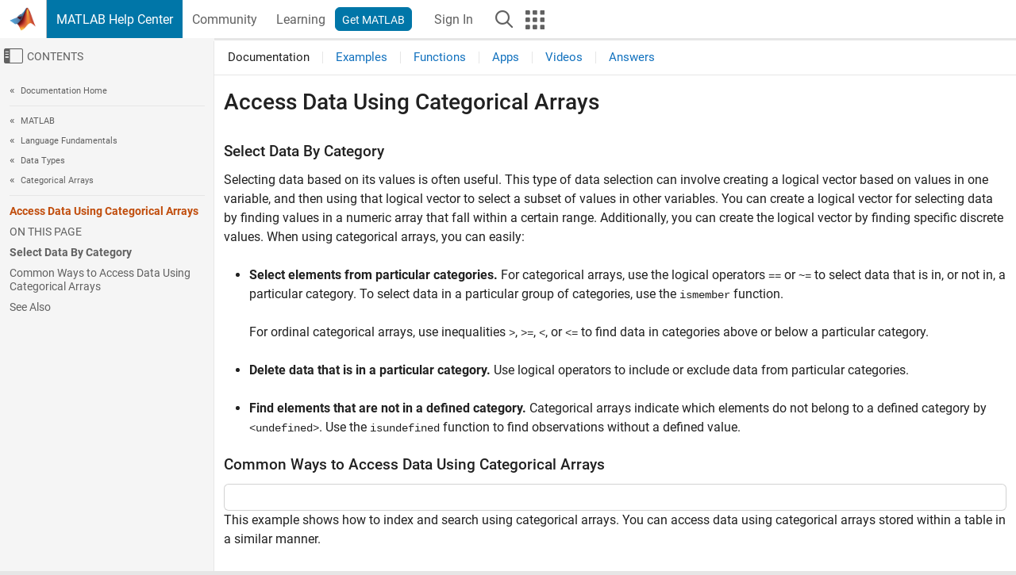

--- FILE ---
content_type: text/html
request_url: https://www.mathworks.com/help/matlab/matlab_prog/access-data-using-categorical-arrays.html
body_size: 14451
content:
<!DOCTYPE html><html lang="en"><head><script>window.mwDocMetadata = {"isLoggedIn":false,"exampleVersionSpec":["=25.2"],"isArchivedDoc":false};</script>
	<meta charset="utf-8"/>
	<meta name="viewport" content="width=device-width, initial-scale=1.0"/>
	

	<link rel="icon" href="https://www.mathworks.com/etc.clientlibs/mathworks/clientlibs/customer-ui/templates/common/resources/images/favicon.20250820203440005.ico" type="image/x-icon"/>
	<link rel="canonical" href="https://www.mathworks.com/help/matlab/matlab_prog/access-data-using-categorical-arrays.html"/>
	<meta http-equiv="X-UA-Compatible" content="IE=edge"/>
	
	
		<meta name="twitter:card" content="summary_large_image"/>
		<meta name="twitter:site" content="@MathWorks"/>
		
		<meta name="twitter:image" content="https://www.mathworks.com/template-service/help/full-header-footer-offcanvas-bs5/_jcr_content/ogImageSecureUrl.adapt.1200.medium.jpg/1744384063106.jpg"/>
		<meta property="og:image:url" content="https://www.mathworks.com/template-service/help/full-header-footer-offcanvas-bs5/_jcr_content/ogImageSecureUrl.adapt.1200.medium.jpg/1744384063106.jpg"/>
		<meta property="og:image:secure_url" content="https://www.mathworks.com/template-service/help/full-header-footer-offcanvas-bs5/_jcr_content/ogImageSecureUrl.adapt.1200.medium.jpg/1744384063106.jpg"/>
	
	<meta property="og:url" content="https://www.mathworks.com/help/matlab/matlab_prog/access-data-using-categorical-arrays.html"/>
	<meta property="og:description" content="Search, select, and delete elements from categorical arrays."/>
	<meta property="og:title" content="Access Data Using Categorical Arrays - MATLAB &amp; Simulink"/>
	<meta property="og:type" content="website"/>
	

	

	
    
<script src="https://www.mathworks.com/etc.clientlibs/mathworks/clientlibs/customer-ui/components/webvitals.min.20250820203440005.js"></script>




	
	

	
	
	

	

	
	
		
    
<link rel="stylesheet" href="https://www.mathworks.com/etc.clientlibs/mathworks/clientlibs/customer-ui/components/bootstrap5.min.20250820203440005.css" type="text/css"/>



		
    
<link rel="stylesheet" href="https://www.mathworks.com/etc.clientlibs/mathworks/clientlibs/customer-ui/templates/common/bs5.min.20250820203440005.css" type="text/css"/>



	
	
	
    
<link rel="stylesheet" href="https://www.mathworks.com/etc.clientlibs/mathworks/clientlibs/customer-ui/templates/offcanvasv5.min.20250820203440005.css" type="text/css"/>



	

	<link href="https://www.mathworks.com/etc.clientlibs/mathworks/clientlibs/customer-ui/templates/common/resources/fonts/roboto/roboto-latin-italic-400.20250820203440005.woff2" rel="preload" as="font" type="font/woff2" crossorigin=""/>
	<link href="https://www.mathworks.com/etc.clientlibs/mathworks/clientlibs/customer-ui/templates/common/resources/fonts/roboto/roboto-latin-italic-500.20250820203440005.woff2" rel="preload" as="font" type="font/woff2" crossorigin=""/>
	<link href="https://www.mathworks.com/etc.clientlibs/mathworks/clientlibs/customer-ui/templates/common/resources/fonts/roboto/roboto-latin-italic-700.20250820203440005.woff2" rel="preload" as="font" type="font/woff2" crossorigin=""/>
	<link href="https://www.mathworks.com/etc.clientlibs/mathworks/clientlibs/customer-ui/templates/common/resources/fonts/roboto/roboto-latin-normal-400.20250820203440005.woff2" rel="preload" as="font" type="font/woff2" crossorigin=""/>
	<link href="https://www.mathworks.com/etc.clientlibs/mathworks/clientlibs/customer-ui/templates/common/resources/fonts/roboto/roboto-latin-normal-500.20250820203440005.woff2" rel="preload" as="font" type="font/woff2" crossorigin=""/>
	<link href="https://www.mathworks.com/etc.clientlibs/mathworks/clientlibs/customer-ui/templates/common/resources/fonts/roboto/roboto-latin-normal-700.20250820203440005.woff2" rel="preload" as="font" type="font/woff2" crossorigin=""/>
	<link href="https://www.mathworks.com/etc.clientlibs/mathworks/clientlibs/customer-ui/templates/common/resources/fonts/mathworks.20250820203440005.woff" rel="preload" as="font" type="font/woff" crossorigin=""/>

	
		
		<script>(function(g,b,d,f){(function(a,c,d){if(a){var e=b.createElement("style");e.id=c;e.innerHTML=d;a.appendChild(e)}})(b.getElementsByTagName("head")[0],"at-body-style",d);setTimeout(function(){var a=b.getElementsByTagName("head")[0];if(a){var c=b.getElementById("at-body-style");c&&a.removeChild(c)}},f)})(window,document,"[class*='personalization-container']:not([id^='web-application']) {opacity: 0 !important}",1E3);</script> <script src="//assets.adobedtm.com/d0cc0600946eb3957f703b9fe43c3590597a8c2c/satelliteLib-e8d23c2e444abadc572df06537e2def59c01db09.js" async=""></script>

	
	

	

	

	<title>Access Data Using Categorical Arrays - MATLAB &amp; Simulink
</title>
	


<script src="https://www.mathworks.com/etc.clientlibs/mathworks/clientlibs/customer-ui/components/jquery.min.20250820203440005.js"></script><script src="https://www.mathworks.com/etc.clientlibs/mathworks/clientlibs/customer-ui/components/jquery-migrate.min.20250820203440005.js"></script>
<meta xmlns="http://www.w3.org/1999/xhtml" http-equiv="Content-Script-Type" content="text/javascript"/>

<link xmlns="http://www.w3.org/1999/xhtml" href="/help/releases/R2025b/includes/web/css/doc_center.css" rel="stylesheet" type="text/css"/>

<script src="/help/releases/R2025b/includes/shared/equationrenderer/release/MathRenderer.js"></script>
<script src="/help/releases/R2025b/includes/shared/scripts/l10n.js"></script>
<script src="/help/releases/R2025b/includes/shared/scripts/docscripts.js"></script>
<script src="/help/releases/R2025b/includes/shared/scripts/f1help.js"></script>
<script src="/help/releases/R2025b/includes/shared/scripts/mw.imageanimation.js"></script>
<script src="/help/releases/R2025b/includes/shared/scripts/jquery.highlight.js"></script>
<script src="/help/releases/R2025b/includes/product/scripts/underscore-min.js"></script>


<script xmlns="http://www.w3.org/1999/xhtml" src="/help/releases/R2025b/includes/shared/scripts/localstorage.js"></script>

<script src="/help/releases/R2025b/includes/web/scripts/overload.js"></script>
<script src="/help/releases/R2025b/includes/shared/scripts/helpservices.js"></script>
<script src="/help/releases/R2025b/includes/product/scripts/productfilter.js"></script>
<script src="/help/releases/R2025b/includes/shared/scripts/matlab_dialog_shared.js"></script>
<link href="/help/releases/R2025b/includes/shared/highlight/styles/mwdochighlight.min.css" rel="stylesheet" type="text/css"/>
<script src="/help/releases/R2025b/includes/shared/highlight/highlight.min.js"></script>
<link href="/help/releases/R2025b/includes/web/css/doc_center_print.css" rel="stylesheet" type="text/css" media="print"/>
	<meta name="robots" content="all"/><meta name="description" content="Search, select, and delete elements from categorical arrays."/><style>/*BS5 - UserNav*/
	@media (min-width:992px) {
  	body.-has_usernav {      
    #localnav .navbar-nav { margin:0 0 0 -5px !important; display:inline-block; font-size:0; white-space:nowrap; }
    #localnav .navbar-nav > li { padding:0 !important; margin-bottom:0; display:inline-block; font-size:13px; line-height:1.00; float:none; }
    #localnav .navbar-nav > .nav-item + .nav-item { padding-left:1px !important; border-left:none !important; }
    #localnav .navbar-nav > li > a { padding:10px 10px 8px !important; border-radius:4px; display:inline-block; line-height:1.00; text-align:center; }

    #localnav .navbar-nav > li > a,
    #localnav .navbar-nav > li > a:visited { color:var(--mw-ws-global-link-color);  }    
    #localnav .navbar-nav > li > a:hover { background:var(--mw-ws-additive-color-transparent); color:var(--mw-color-brand03) !important; text-decoration:none !important; }
    #localnav .navbar-nav > li > a:focus { outline-offset:-2px; }

    #localnav .navbar-nav > li > a.active { background:#e6f2fa !important; color:var(--mw-ws-global-color) !important; }
    #localnav .navbar-nav > li > a.active:hover { background:#e6f2fa !important; color:var(--mw-ws-global-color) !important; }    

    #localnav .navbar-nav > li > a >.result_count { font-size:11px; }

    #localnav > li#crux_nav_documentation.active { padding:10px 10px 8px; border-radius:var(--mw-ws-global-border-radius); background:#e6f2fa; color:var(--mw-ws-global-color); line-height:1.00; text-align:center; }
    #localnav > li#crux_nav_documentation.active > a { padding:0; background:var(--mw-ws-additive-color-transparent); }
  }
}

@media (max-width:991.98px) {
  body.-has_usernav {   
    #localnav .navbar-nav { width:100% !important; }
    #localnav .navbar-nav > li { padding-left:0 !important; font-size:13px; }
    #localnav .navbar-nav > li > a.active { background:#e6f2fa; color:var(--mw-ws-global-color) !important; }
  }
}</style><style>#localnav:has(.alert) { height:calc(44px + 36px); padding-top:36px; }
			#localnav .alert { width: 100%; padding-top:2px; padding-right:5px; padding-bottom:2px; border-top:none; border-left:none; border-right:none; border-radius:0; display:flex; align-items:center; flex-direction:row; flex-wrap:nowrap; gap:7px; position:absolute; top:0; z-index:2;  }
			#localnav .alert p { margin-bottom:0; }
			#localnav .alert-dismissible .btn-close { margin-left:auto; position:relative; }</style><link rel="alternate" hreflang="x-default" href="https://www.mathworks.com/help/matlab/matlab_prog/access-data-using-categorical-arrays.html"/>
	<link rel="alternate" hreflang="de" href="https://de.mathworks.com/help/matlab/matlab_prog/access-data-using-categorical-arrays.html"/>
	<link rel="alternate" hreflang="en" href="https://www.mathworks.com/help/matlab/matlab_prog/access-data-using-categorical-arrays.html"/>
	<link rel="alternate" hreflang="es" href="https://la.mathworks.com/help/matlab/matlab_prog/access-data-using-categorical-arrays.html"/>
	<link rel="alternate" hreflang="fr" href="https://fr.mathworks.com/help/matlab/matlab_prog/access-data-using-categorical-arrays.html"/>
	<link rel="alternate" hreflang="it" href="https://it.mathworks.com/help/matlab/matlab_prog/access-data-using-categorical-arrays.html"/>
	<link rel="alternate" hreflang="ja" href="https://jp.mathworks.com/help/matlab/matlab_prog/access-data-using-categorical-arrays.html"/>
	<link rel="alternate" hreflang="ko" href="https://kr.mathworks.com/help/matlab/matlab_prog/access-data-using-categorical-arrays.html"/>
	<link rel="alternate" hreflang="zh" href="https://ww2.mathworks.cn/help/matlab/matlab_prog/access-data-using-categorical-arrays.html"/></head>



	<body id="template_offcanvas" class="site_lang_en templateservice offcanvas_fluid
		  
		  
		  
 		  
		  -has_usernav
		  -is_full_header
		  
		  ">
		<a class="skip_link visually-hidden-focusable" href="#main">Skip to content</a>

		
		


	<div class="sticky-top" id="sticky_container">
		

	<header class="-has_matrix
					 -has_mwa
					 -has_store
					 -has_topnav
					 -has_subnav
					 ">
		<nav class="navbar navbar-expand-lg" aria-label="Main navigation">
			<div class="container-fluid">
				<div class="d-lg-flex flex-row align-items-center" id="header_content_container">
					<a href="/?s_tid=user_nav_logo" class="navbar-brand d-inline-flex">
						
						<img src="https://www.mathworks.com/etc.clientlibs/mathworks/clientlibs/customer-ui/templates/common/resources/images/mathworks-logo-membrane.20250820203440005.svg" class="mw_logo" alt="MathWorks" width="34" height="30"/>
					</a>

					<div class="sectionHead sectionhead containsResourceName resourceClass-sectionhead">


	<p class="d-inline-flex d-lg-none h1">
		<a href="/help/?s_tid=user_nav_help" class="add_cursor_pointer">MATLAB Help Center</a>
		
	</p>
	




</div>


					<div class="d-flex d-lg-none" id="global_mobile_actuator_container_search">
						<button class="navbar-toggler btn collapsed" id="global_search_mobile_actuator" type="button" data-toggle="collapse" data-bs-toggle="collapse" data-target="#global_search_mobile" data-bs-target="#global_search_mobile" aria-controls="global_search_mobile" aria-expanded="false" aria-label="Toggle Search">
							<span class="icon-search"></span>
						</button>
					</div>
					<div class="navbar-collapse collapse" id="global_search_mobile">
						<div id="global_search_mobile_placeholder"></div>
						<div id="global_search_container">
							<div class="sectionHeadSearchBox sectionheadsearchbox containsResourceName resourceClass-sectionheadsearchbox">

	

	
		
    
<script src="https://www.mathworks.com/etc.clientlibs/mathworks/clientlibs/customer-ui/components/sectionheadsearchbox/bs5.min.20250820203440005.js"></script>



		
    
<link rel="stylesheet" href="https://www.mathworks.com/etc.clientlibs/mathworks/clientlibs/customer-ui/components/typeahead.min.20250820203440005.css" type="text/css"/>
<script src="https://www.mathworks.com/etc.clientlibs/mathworks/clientlibs/customer-ui/components/lodash.min.20250820203440005.js"></script>
<script src="https://www.mathworks.com/etc.clientlibs/mathworks/clientlibs/customer-ui/components/handlebars.min.20250820203440005.js"></script>
<script src="https://www.mathworks.com/etc.clientlibs/mathworks/clientlibs/customer-ui/components/typeahead.min.20250820203440005.js"></script>



		
    



		
		<form name="search" id="site_search" class="site_search" action="/support/search.html" method="get" data-release="R2025b" data-language="en">
			<div class="input-group">
				<label id="search-mathworks" class="visually-hidden" for="query">Search Help Center</label>
				<input type="hidden" name="c[]" id="site_search_collection" value="support"/>
				<input type="search" name="q" id="query" class="form-control conjoined_search" aria-autocomplete="list" autocomplete="off" role="combobox" aria-controls="search_suggestions" aria-haspopup="listbox" aria-expanded="true" aria-activedescendant="" placeholder="Search Help Center" data-site-domain="www" data-site-language="en" data-typeahead-proxy-url="https://services.mathworks.com/typeahead" data-typeahead-type="grouped" data-typeahead-result-count="5" data-typeahead-collection="functions,blocks" data-label-suggestions="Suggestions" data-label-see-all-results="See all results" aria-labelledby="search-mathworks" aria-owns="sectionHeadSearchDropdown"/>
				<button class="btn btn_color_blue btn-outline dropdown-toggle" type="button" data-toggle="dropdown" data-bs-toggle="dropdown" aria-expanded="false" id="site_search_selector">Help Center</button>
				<ul class="dropdown-menu dropdown-menu-end" id="sectionHeadSearchDropdown">
					
						<li style="display:none;"><a class="dropdown-item" href="#" data-placeholder="Search Help Center" data-collection="support" data-action="https://www.mathworks.com/support/search.html" data-parameter="q">Help Center</a></li>
					
					<li><a class="dropdown-item" href="#" data-placeholder="Search MathWorks.com" data-collection="entire_site" data-action="https://www.mathworks.com/search.html" data-parameter="q">MathWorks</a></li>
				</ul>
				<button type="submit" id="searchbutton" class="btn btn_color_blue btn-outline icon-search" aria-label="Search"></button>
			</div>
		</form>
	

	

</div>

						</div>
					</div>


					<div class="d-flex d-lg-none" id="global_mobile_actuator_container_navigation">
						<button class="navbar-toggler collapsed btn" id="global_navigation_mobile_actuator" type="button" data-toggle="collapse" data-bs-toggle="collapse" data-target="#global_navigation" data-bs-target="#global_navigation" aria-controls="global_navigation" aria-expanded="false" aria-label="${alwaystranslate:&#39;Toggle Main Navigation&#39;}">
							<span class="icon-menu-full"></span>
						</button>
					</div>
					<div class="collapse navbar-collapse" id="global_navigation">
						
						<div class="topNavigation topnavigation containsResourceName resourceClass-topnavigation">



	<ul class="navbar-nav flex-grow-1 align-items-lg-center mb-0">
		
		
			<li class="nav-item dropdown" id="globalnav_item_helpcenter">
				
	
	
	

	

	<a href="/help/?s_tid=user_nav_help" class="nav-link active ">

		

		
			
			MATLAB Help Center</a>

		
		
	

				
			</li>
		
			<li class="nav-item dropdown" id="globalnav_item_community">
				
	
	
	

	

	<a href="/matlabcentral/?s_tid=user_nav_community" class="nav-link ">

		

		
			
			Community</a>

		
		
	

				
			</li>
		
			<li class="nav-item dropdown" id="globalnav_item_learning">
				
	
	
	

	

	<a href="https://matlabacademy.mathworks.com/?s_tid=user_nav_learning" class="nav-link ">

		

		
			
			Learning</a>

		
		
	

				
			</li>
		

		
		<li class="nav-item  -alignment_lg_end" id="globalnav_item_matlab">
			
			

			
	
	
	

	

	<a href="https://login.mathworks.com/embedded-login/landing.html?cid=getmatlab&amp;s_tid=user_nav_getml" style="display:none !important;" class="not-logged-in btn btn_color_blue d-block d-lg-inline-flex ">

		

		
			
			Get MATLAB</a>

		
		
	

			
	
	
	

	

	<a href="https://login.mathworks.com/embedded-login/landing.html?cid=getmatlab&amp;s_tid=user_nav_getml" style="display:none !important;" class="logged-in btn btn_color_blue d-block d-lg-inline-flex ">

		

		
			
			MATLAB</a>

		
		
	


		</li>

		
		
			<li class="nav-item dropdown -alignment_lg_end" id="globalnav_item_mwa">
				<a href="#" class="nav-link headernav_login mwa-nav_login" id="mwanav_item_login" style="display: none;" aria-label="Sign In to Your MathWorks Account">
					Sign In
				</a>

				<a href="#" class="nav-link headernav_logout dropdown-toggle" id="mwanav_actuator" role="button" data-toggle="dropdown" data-bs-toggle="dropdown" aria-expanded="false" style="display: none;" title="Access your MathWorks Account">
					<span class="mwanav_avatar mwa_image_drop_down"></span>
					<span class="mobile_account_name visually_hidden_xxl visually_hidden_xl visually_hidden_lg hidden-md hidden-lg"></span>
				</a>
				<ul class="dropdown-menu dropdown-menu-lg-end" id="mwanav_dropdown_menu">
					<li id="mwanav_item_account"><a class="mwa-account dropdown-item">My Account</a></li>
					<li id="mwanav_item_community"><a class="mwa-community-profile dropdown-item">My Community Profile</a></li>
					<li id="mwanav_item_associate"><a class="mwa-link-license dropdown-item">Link License</a></li>
					<li><hr class="dropdown-divider"/></li>
					<li id="mwanav_item_logout"><a class="mwa-logout dropdown-item">Sign Out</a></li>
				</ul>
			</li>
		

		

		

		<li class="nav-item d-block d-lg-none" id="globalnav_item_mobile_cta_support">
			
	
	
	

	

	<a href="/support/contact_us.html" id="mobile_cta_support" class="nav-link ">

		

		
			<span class="icon-phone"></span>
			Contact MathWorks Support</a>

		
		
	

		</li>

		<li class="nav-item d-block d-lg-none" id="globalnav_item_mobile_cta_corporate">
			
	
	
	

	

	<a href="/" id="mobile_cta_corporate" class="nav-link ">

		

		
			<span class="icon-membrane"></span>
			Visit mathworks.com</a>

		
		
	

		</li>

		<li class="nav-item dropdown d-none d-lg-block -alignment_lg_end" id="globalnav_item_search">
			<a href="#" class="nav-link dropdown-toggle" role="button" data-toggle="dropdown" data-bs-toggle="dropdown" aria-expanded="false" aria-label="Search"><span class="icon-search"></span></a>
			<div class="dropdown-menu">
				<div class="container-lg">
					<div class="row align-items-center">
						
						
							<div class="col">
								<div id="global_search_desktop_placeholder"></div>
							</div>
						
					</div>
				</div>
			</div>
		</li>

		<li class="nav-item d-none d-lg-block -alignment_lg_end" id="globalnav_item_matrix">
			<mw-matrix lang="en" tier="DOTCOM" env="prod" bsversion="bs5" class="nav-link" host="https://www.mathworks.com"></mw-matrix>
		</li>
	</ul>


	


</div>

					</div>
				</div>

				
			</div>
		</nav>
	</header>



		
		
		
	</div>





		
<div id="offcanvas_container">
	

	<div class="collapse collapse-horizontal" id="offcanvas_menu" data-offcanvas-id="helpcenter-offcanvas">
		<button class="btn collapsed" id="offcanvas_actuator" type="button" data-bs-toggle="collapse" data-bs-target="#offcanvas_menu" aria-expanded="false" aria-controls="offcanvas_menu">
			<span class="icon-offcanvas-menu"><span class="visually-hidden">Off-Canvas Navigation Menu Toggle</span></span> <span class="offcanvas_actuator_label" aria-hidden="true">Contents</span>
		</button>
		<div id="offcanvas_menu_content"><nav class="offcanvas_nav" role="navigation">
<div class="search_refine_v4 -presentation_browse">
<div id="facets_area">
<div class="personalization-container" id="web-application-offcanvas-container">
<ol itemscope="" itemtype="https://schema.org/BreadcrumbList" class="nav_breadcrumb list-unstyled" id="ul_left_nav_ancestors">
  <li itemscope="" itemtype="http://www.schema.org/ListItem" itemprop="itemListElement">
	  <a itemprop="item" href="/help/index.html?s_tid=CRUX_lftnav">
      <span itemprop="name">Documentation Home</span>
		</a>
    <meta itemprop="position" content="1"/>
	</li>
</ol>
<ol itemscope="" itemtype="https://schema.org/BreadcrumbList" class="nav_disambiguation list-unstyled"><li itemscope="" itemtype="http://schema.org/ListItem" itemprop="itemListElement">
						<a itemprop="item" href="../index.html?s_tid=CRUX_lftnav" id="index">
              <span itemprop="name">MATLAB</span>
            </a>
            <meta itemprop="position" content="1"/>
					</li><li itemscope="" itemtype="http://schema.org/ListItem" itemprop="itemListElement">
						<a itemprop="item" href="../language-fundamentals.html?s_tid=CRUX_lftnav" id="language-fundamentals">
              <span itemprop="name">Language Fundamentals</span>
            </a>
            <meta itemprop="position" content="2"/>
					</li><li itemscope="" itemtype="http://schema.org/ListItem" itemprop="itemListElement">
						<a itemprop="item" href="../data-types.html?s_tid=CRUX_lftnav" id="data-types">
              <span itemprop="name">Data Types</span>
            </a>
            <meta itemprop="position" content="3"/>
					</li><li itemscope="" itemtype="http://schema.org/ListItem" itemprop="itemListElement">
						<a itemprop="item" href="../categorical-arrays.html?s_tid=CRUX_lftnav" id="bt0k2hx">
              <span itemprop="name">Categorical Arrays</span>
            </a>
            <meta itemprop="position" content="4"/>
					</li></ol><ul class="nav_scrollspy nav list-unstyled" id="nav_scrollspy" aria-label="On this page">
	<li class="nav_scrollspy_function nav-item notranslate" aria-hidden="true">Access Data Using Categorical Arrays</li>

<li class="nav_scrollspy_title" id="SSPY810-refentry">On this page</li><li class="nav-item"><a href="#bt2kjs7-2" class="intrnllnk nav-link">Select Data By Category</a></li><li class="nav-item"><a href="#bt2kjs7-3" class="intrnllnk nav-link">Common Ways to Access Data Using Categorical Arrays</a><ul class="nav"><li class="nav-item"><a href="#CommonWaystoAccessDataUsingCategoricalArraysExample-1" class="intrnllnk nav-link">Load Sample Data</a></li><li class="nav-item"><a href="#CommonWaystoAccessDataUsingCategoricalArraysExample-2" class="intrnllnk nav-link">Create Categorical Arrays</a></li><li class="nav-item"><a href="#CommonWaystoAccessDataUsingCategoricalArraysExample-3" class="intrnllnk nav-link">Search for Members of a Single Category</a></li><li class="nav-item"><a href="#CommonWaystoAccessDataUsingCategoricalArraysExample-4" class="intrnllnk nav-link">Search for Members of a Group of Categories</a></li><li class="nav-item"><a href="#CommonWaystoAccessDataUsingCategoricalArraysExample-5" class="intrnllnk nav-link">Select Elements in a Particular Category to Plot</a></li><li class="nav-item"><a href="#CommonWaystoAccessDataUsingCategoricalArraysExample-6" class="intrnllnk nav-link">Delete Data from a Particular Category</a></li><li class="nav-item"><a href="#CommonWaystoAccessDataUsingCategoricalArraysExample-7" class="intrnllnk nav-link">Delete Element</a></li><li class="nav-item"><a href="#CommonWaystoAccessDataUsingCategoricalArraysExample-8" class="intrnllnk nav-link">Test for Undefined Elements</a></li><li class="nav-item"><a href="#CommonWaystoAccessDataUsingCategoricalArraysExample-9" class="intrnllnk nav-link">Set Undefined Elements</a></li><li class="nav-item"><a href="#CommonWaystoAccessDataUsingCategoricalArraysExample-10" class="intrnllnk nav-link">Preallocate Categorical Arrays with Undefined Elements</a></li></ul></li><li class="nav-item"><a href="#d126e24169" class="intrnllnk nav-link">See Also</a></li></ul></div>
</div>
</div>
</nav>
			<div class="sidebar parsys containsResourceName resourceClass-parsys"><div class="targetcontainer containsResourceName resourceClass-targetcontainer section">



<div class="personalization-container " id="web-application-offcanvas-container">
	<div><div class="targetContent parsys containsResourceName resourceClass-parsys">
</div>
</div>
</div></div>

</div>

		</div>
		
    
<script src="https://www.mathworks.com/etc.clientlibs/mathworks/clientlibs/customer-ui/templates/offcanvasv5.min.20250820203440005.js"></script>



	</div>


	<div id="offcanvas_body_container">
		<div id="offcanvas_body">
			

	
	<div class="localnav" id="localnav">
		<div class="localnav_container">
			<div class="container-fluid">
				<div class="row">
					<div class="col-12">
						<nav class="navbar navbar-expand-lg" aria-label="Local Navigation">
							<button class="navbar-toggler" type="button" id="localnav_actuator" data-toggle="collapse" data-bs-toggle="collapse" data-target="#local_navigation" data-bs-target="#local_navigation" aria-controls="localnav" aria-expanded="false" aria-label="Toggle navigation"><span class="icon-kebab"></span></button>
							<div class="collapse navbar-collapse" id="local_navigation">
								<div class="localNavigation localnav containsResourceName resourceClass-localnav">



	
	<ul class="navbar-nav  crux_resource_list crux_browse" id="localnav_navbar">
	<li class="nav-item crux_resource" data-nav-id="crux_nav_documentation">
		<a class="nav-link active" href="/help/matlab/categorical-arrays.html?s_tid=CRUX_topnav" data-id="">
			Documentation
	    </a>
	</li>

	<li class="nav-item crux_resource" data-nav-id="crux_nav_examples">
		<a class="nav-link " href="/help/matlab/examples.html?s_tid=CRUX_topnav&amp;category=categorical-arrays" data-id="">
			Examples
	    </a>
	</li>

	<li class="nav-item crux_resource" data-nav-id="crux_nav_function">
		<a class="nav-link " href="/help/matlab/referencelist.html?type=function&amp;s_tid=CRUX_topnav&amp;category=categorical-arrays" data-id="">
			Functions
	    </a>
	</li>

	<li class="nav-item crux_resource" data-nav-id="crux_nav_app">
		<a class="nav-link " href="/help/matlab/referencelist.html?type=app&amp;s_tid=CRUX_topnav&amp;category=categorical-arrays" data-id="">
			Apps
	    </a>
	</li>

	<li class="nav-item crux_resource" data-nav-id="crux_nav_video">
		<a class="nav-link " href="/support/search.html?fq%5B%5D=asset_type_name:video&amp;fq%5B%5D=category:matlab/categorical-arrays&amp;page=1&amp;s_tid=CRUX_topnav" data-id="">
			Videos
	    </a>
	</li>

	<li class="nav-item crux_resource" data-nav-id="crux_nav_answers">
		<a class="nav-link " href="/support/search.html?fq%5B%5D=asset_type_name:answer&amp;fq%5B%5D=category:matlab/categorical-arrays&amp;page=1&amp;s_tid=CRUX_topnav" data-id="">
			Answers
	    </a>
	</li>
</ul>




</div>

							</div>
						</nav>
					</div>
				</div>
			</div>
		</div>
	</div>



			<div class="introParsys parsys containsResourceName resourceClass-parsys">
</div>

			<div class="content_container" id="content_container">
				<div class="container-fluid">
					<div class="row">
						<div class="col" id="offcanvas_fixed_menu_container"> </div>
						<div class="col" id="offcanvas_content_container">
							<div id="offcanvas_focus_actuator" tabindex="0" class="d-block d-md-none"><span class="visually-hidden">Main Content</span></div>
							

<main id="main" tabindex="-1">
	
	<section><div class="mainParsys parsys containsResourceName resourceClass-parsys"><div class="cssjs containsResourceName section resourceClass-cssjs">






<style>
@media (max-width:991.98px) {

    #localnav .nav-item:not(:first-child) .nav-link { padding-left:24px !important; }
    #localnav .dropdown-menu .dropdown-item { padding-left:calc(var(--bs-dropdown-item-padding-x) * 3); }

}
</style>
</div>
<div class="cssjs containsResourceName section resourceClass-cssjs">





	
    
<link rel="stylesheet" href="https://www.mathworks.com/etc.clientlibs/mathworks/clientlibs/customer-ui/components/embeddedchat/bs5.min.20250820203440005.css" type="text/css"/>
<script src="https://www.mathworks.com/etc.clientlibs/mathworks/clientlibs/customer-ui/templates/akamai.min.20250820203440005.js"></script>
<script src="https://www.mathworks.com/etc.clientlibs/mathworks/clientlibs/customer-ui/components/embeddedchat/bs5.min.20250820203440005.js"></script>



	
	



</div>
<div class="cssjs containsResourceName section resourceClass-cssjs">






<style>
@media (max-width: 991.98px) {
    #localnav_actuator { width:auto !important; padding-left:10px !important; display: flex !important; align-items:center !important; flex-direction: row-reverse !important; justify-content:center !important; }
    #localnav_actuator:after { padding-right:5px; content:"Resources"; font-size:14px; white-space:nowrap; }
    #localnav_actuator .icon-kebab { position:relative; top:-1px; }
    #localnav_actuator .icon-kebab:before { content: "\e60f" !important; font-size:16px; }
}
</style>
</div>
<div class="cssjs containsResourceName section resourceClass-cssjs">





	
	
    
<link rel="stylesheet" href="https://www.mathworks.com/etc.clientlibs/mathworks/clientlibs/customer-ui/templates/mathworks-aem.min.20250820203440005.css" type="text/css"/>
<link rel="stylesheet" href="https://www.mathworks.com/etc.clientlibs/mathworks/clientlibs/customer-ui/components/searchrefine.min.20250820203440005.css" type="text/css"/>
<link rel="stylesheet" href="https://www.mathworks.com/etc.clientlibs/mathworks/clientlibs/customer-ui/components/panel.min.20250820203440005.css" type="text/css"/>
<link rel="stylesheet" href="https://www.mathworks.com/etc.clientlibs/mathworks/clientlibs/customer-ui/components/card.min.20250820203440005.css" type="text/css"/>
<link rel="stylesheet" href="https://www.mathworks.com/etc.clientlibs/mathworks/clientlibs/customer-ui/templates/search.min.20250820203440005.css" type="text/css"/>



	



</div>
<div class="cssjs containsResourceName section resourceClass-cssjs">





	
	
    
<link rel="stylesheet" href="https://www.mathworks.com/etc.clientlibs/mathworks/clientlibs/customer-ui/components/form.min.20250820203440005.css" type="text/css"/>



	



</div>
<div class="cssjs containsResourceName section resourceClass-cssjs">





	
    
<link rel="stylesheet" href="https://www.mathworks.com/etc.clientlibs/mathworks/clientlibs/customer-ui/components/nuggets.min.20250820203440005.css" type="text/css"/>
<script src="https://www.mathworks.com/etc.clientlibs/mathworks/clientlibs/customer-ui/components/nuggets.min.20250820203440005.js"></script>



	
	



</div>
<div class="cssjs containsResourceName section resourceClass-cssjs">





	
    



	
	



</div>
<div class="cssjs containsResourceName section resourceClass-cssjs">





	
    
<link rel="stylesheet" href="https://www.mathworks.com/etc.clientlibs/mathworks/clientlibs/customer-ui/components/accordion.min.20250820203440005.css" type="text/css"/>
<link rel="stylesheet" href="https://www.mathworks.com/etc.clientlibs/mathworks/clientlibs/customer-ui/components/alert.min.20250820203440005.css" type="text/css"/>
<link rel="stylesheet" href="https://www.mathworks.com/etc.clientlibs/mathworks/clientlibs/customer-ui/components/band.min.20250820203440005.css" type="text/css"/>
<link rel="stylesheet" href="https://www.mathworks.com/etc.clientlibs/mathworks/clientlibs/customer-ui/components/blockquote.min.20250820203440005.css" type="text/css"/>
<link rel="stylesheet" href="https://www.mathworks.com/etc.clientlibs/mathworks/clientlibs/customer-ui/components/image.min.20250820203440005.css" type="text/css"/>
<link rel="stylesheet" href="https://www.mathworks.com/etc.clientlibs/mathworks/clientlibs/customer-ui/components/inpagenav.min.20250820203440005.css" type="text/css"/>
<link rel="stylesheet" href="https://www.mathworks.com/etc.clientlibs/mathworks/clientlibs/customer-ui/components/table.min.20250820203440005.css" type="text/css"/>
<script src="https://www.mathworks.com/etc.clientlibs/mathworks/clientlibs/customer-ui/components/accordion.min.20250820203440005.js"></script>
<script src="https://www.mathworks.com/etc.clientlibs/mathworks/clientlibs/customer-ui/components/panel.min.20250820203440005.js"></script>



	
	



</div>
<div class="targetcontainer containsResourceName resourceClass-targetcontainer section">



<div class="personalization-container " id="web-application-body-container">
<section xmlns="http://www.w3.org/1999/xhtml" id="doc_center_content" itemprop="content" lang="en" data-language="en" data-bs-spy="scroll" data-bs-target="#nav_scrollspy"><div id="pgtype-topic">
<section><h1 class="title r2025b" itemprop="title content" id="bt2kjs7-1">Access Data Using Categorical Arrays</h1><section><h3 class="title" id="bt2kjs7-2">Select Data By Category</h3><p>Selecting data based on its values is often useful. This type
of data selection can involve creating a logical vector based on values
in one variable, and then using that logical vector to select a subset
of values in other variables. You can create a logical vector for
selecting data by finding values in a numeric array that fall within
a certain range. Additionally, you can create the logical vector by
finding specific discrete values. When using categorical arrays, you
can easily:</p>
<div class="itemizedlist"><ul><li><p><strong class="emphasis bold">Select elements from particular
categories.</strong> For categorical arrays, use the logical operators <code class="literal">==</code> or <code class="literal">~=</code> to
select data that is in, or not in, a particular category. To select
data in a particular group of categories, use the <code class="function">ismember</code> function.</p><p>For ordinal categorical arrays, use inequalities <code class="literal">&gt;</code>, <code class="literal">&gt;=</code>, <code class="literal">&lt;</code>,
or <code class="literal">&lt;=</code> to find data in categories above or below
a particular category.</p></li><li><p><strong class="emphasis bold">Delete data that is in a particular
category.</strong> Use logical operators to include or exclude data
from particular categories.</p></li><li><p><strong class="emphasis bold">Find elements that are not in
a defined category.</strong> Categorical arrays indicate which elements
do not belong to a defined category by <code class="literal">&lt;undefined&gt;</code>.
Use the <code class="literal">isundefined</code> function to find observations
without a defined value.</p></li></ul></div><p>
</p></section><section><h3 class="title" id="bt2kjs7-3">Common Ways to Access Data Using Categorical Arrays</h3><div class="examples_short_list hidden_ios_android" data-products="ML"><div data-pane="metadata" class="card metadata_container"><div class="card-body metadata_content"><div class="d-grid"><a class="btn btn_color_blue" href="matlab:openExample(&#39;matlab/CommonWaystoAccessDataUsingCategoricalArraysExample&#39;)" data-ex-genre="Live Script">Open Live Script</a></div></div></div></div><script type="application/ld+json">
        {
        "@context": "http://schema.org",
        "@type": "DigitalDocument",
          "headline": "Common Ways to Access Data Using Categorical Arrays",
          "description": "Index and search using categorical arrays. You can access data using categorical arrays stored within a table in a similar manner.",
          "thumbnailURL": "../../examples/matlab/win64/CommonWaystoAccessDataUsingCategoricalArraysExample_01.png",
          "genre": "Live Script",
          "isBasedOn": {
          "@type": "Product",
          "name": "MATLAB"

        },
          "isPartOf": {
          "@type": "CreativeWork",
          "url": "access-data-using-categorical-arrays.html"

        },
          "identifier": "matlab.CommonWaystoAccessDataUsingCategoricalArraysExample",
          "name": "CommonWaystoAccessDataUsingCategoricalArraysExample",
          "url": "access-data-using-categorical-arrays.html#bt2kjs7-3"

        }</script><script type="application/ld+json">
        {
        "@context": "http://schema.org",
        "@type": "PropertyValue",
          "name": "open_command",
          "value": "matlab:openExample('matlab/CommonWaystoAccessDataUsingCategoricalArraysExample')"

        }</script><script type="application/ld+json">
        {
        "@context": "http://schema.org",
        "@type": "ItemList",
          "name": "ExampleSourceFiles",

        "itemListElement":
        [
        "CommonWaystoAccessDataUsingCategoricalArraysExample.mlx"
        ],
        "itemListOrder": "http://schema.org/ItemListOrderAscending"
        }
        </script><div itemscope="" itemtype="http://www.mathworks.com/help/schema/MathWorksDocPage/Example" itemprop="example" class="em_example"><meta itemprop="exampleid" content="matlab-CommonWaystoAccessDataUsingCategoricalArraysExample"/><meta itemprop="exampletitle" content="Common Ways to Access Data Using Categorical Arrays"/></div><span id="CommonWaystoAccessDataUsingCategoricalArraysExample" class="anchor_target"></span><p class="shortdesc">This example shows how to index and search using categorical arrays. You can access data using categorical arrays stored within a table in a similar manner.</p><div class="procedure"><span id="CommonWaystoAccessDataUsingCategoricalArraysExample-1" class="anchor_target"></span><p class="title" id="CommonWaystoAccessDataUsingCategoricalArraysExample-1"><b>Load Sample Data</b></p><p>Load data about 100 patients from the sample <code class="literal">patients.mat</code> MAT-file.</p><div class="code_responsive"><div class="programlisting"><div class="codeinput"><pre>load <span style="color:#A020F0">patients.mat</span>
whos</pre></div></div></div><div class="code_responsive"><div class="programlisting"><div class="codeoutput"><pre>  Name                            Size            Bytes  Class      Attributes

  Age                           100x1               800  double               
  Diastolic                     100x1               800  double               
  Gender                        100x1             13012  cell                 
  Height                        100x1               800  double               
  LastName                      100x1             13216  cell                 
  Location                      100x1             15808  cell                 
  SelfAssessedHealthStatus      100x1             13140  cell                 
  Smoker                        100x1               100  logical              
  Systolic                      100x1               800  double               
  Weight                        100x1               800  double               
</pre></div></div></div><span id="CommonWaystoAccessDataUsingCategoricalArraysExample-2" class="anchor_target"></span><p class="title" id="CommonWaystoAccessDataUsingCategoricalArraysExample-2"><b>Create Categorical Arrays</b></p><p>The arrays <code class="literal">Location</code> and <code class="literal">SelfAssessedHealthStatus</code> contain data that belong in categories. Each array contains text taken from a small set of unique values (indicating three locations and four health statuses respectively). To convert <code class="literal">Location</code> and <code class="literal">SelfAssessedHealthStatus</code> to categorical arrays, use the <code class="literal">categorical</code> function. On the other hand, the array <code class="literal">LastName</code> has a list of last names that are not categories. So, convert <code class="literal">LastName</code> to a string array using the <code class="literal">string</code> function.</p><div class="code_responsive"><div class="programlisting"><div class="codeinput"><pre>Location = categorical(Location);
SelfAssessedHealthStatus = categorical(SelfAssessedHealthStatus);
LastName = string(LastName);</pre></div></div></div><span id="CommonWaystoAccessDataUsingCategoricalArraysExample-3" class="anchor_target"></span><p class="title" id="CommonWaystoAccessDataUsingCategoricalArraysExample-3"><b>Search for Members of a Single Category</b></p><p>For categorical arrays, you can use the logical operators <code class="literal">==</code> and <code class="literal">~=</code> to find the data that is in, or not in, a particular category.</p><p>Determine if there are any patients observed at the location, <code class="literal">Rampart General Hospital</code>.</p><div class="code_responsive"><div class="programlisting"><div class="codeinput"><pre>any(Location == <span style="color:#A020F0">&#34;Rampart General Hospital&#34;</span>)</pre></div></div></div><div class="code_responsive"><div class="programlisting"><div class="codeoutput"><pre>ans = <span class="emphasis"><em>logical</em></span>
   0

</pre></div></div></div><p>There are no patients observed at <code class="literal">Rampart General Hospital</code>.</p><span id="CommonWaystoAccessDataUsingCategoricalArraysExample-4" class="anchor_target"></span><p class="title" id="CommonWaystoAccessDataUsingCategoricalArraysExample-4"><b>Search for Members of a Group of Categories</b></p><p>You can use <code class="literal">ismember</code> to find data in a particular group of categories. For example, call <code class="literal">ismember</code> using <code class="literal">Location</code> as input data. Create a logical vector that identifies patients observed at either <code class="literal">County General Hospital</code> or <code class="literal">VA Hospital</code>.</p><div class="code_responsive"><div class="programlisting"><div class="codeinput"><pre>Location</pre></div></div></div><div class="code_responsive"><div class="programlisting"><div class="codeoutput"><pre>Location = <span class="emphasis"><em>100×1 categorical</em></span>
     County General Hospital 
     VA Hospital 
     St. Mary&#39;s Medical Center 
     VA Hospital 
     County General Hospital 
     St. Mary&#39;s Medical Center 
     VA Hospital 
     VA Hospital 
     St. Mary&#39;s Medical Center 
     County General Hospital 
     County General Hospital 
     St. Mary&#39;s Medical Center 
     VA Hospital 
     VA Hospital 
     St. Mary&#39;s Medical Center 
     VA Hospital 
     St. Mary&#39;s Medical Center 
     VA Hospital 
     County General Hospital 
     County General Hospital 
     VA Hospital 
     VA Hospital 
     VA Hospital 
     County General Hospital 
     County General Hospital 
     VA Hospital 
     VA Hospital 
     County General Hospital 
     County General Hospital 
     County General Hospital 
      ⋮

</pre></div></div></div><div class="code_responsive"><div class="programlisting"><div class="codeinput"><pre>VA_CountyGenIndex = <span style="color:#0000FF">...</span>
    ismember(Location,[<span style="color:#A020F0">&#34;County General Hospital&#34;</span>,<span style="color:#A020F0">&#34;VA Hospital&#34;</span>])</pre></div></div></div><div class="code_responsive"><div class="programlisting"><div class="codeoutput"><pre>VA_CountyGenIndex = <span class="emphasis"><em>100×1 logical array</em></span>

   1
   1
   0
   1
   1
   0
   1
   1
   0
   1
   1
   0
   1
   1
   0
      ⋮

</pre></div></div></div><p><code class="literal">VA_CountyGenIndex</code> is a 100-by-1 logical array containing logical <code class="literal">true</code> (<code class="literal">1</code>) for each element in <code class="literal">Location</code> that is a member of the categories <code class="literal">County General Hospital</code> or <code class="literal">VA Hospital</code>. The output, <code class="literal">VA_CountyGenIndex</code> contains 76 nonzero elements.</p><p>Use the logical vector, <code class="literal">VA_CountyGenIndex</code> to select the <code class="literal">LastName</code> of the patients observed at either <code class="literal">County General Hospital</code> or <code class="literal">VA Hospital</code>.</p><div class="code_responsive"><div class="programlisting"><div class="codeinput"><pre>VA_CountyGenPatients = LastName(VA_CountyGenIndex)</pre></div></div></div><div class="code_responsive"><div class="programlisting"><div class="codeoutput"><pre>VA_CountyGenPatients = <span class="emphasis"><em>76×1 string</em></span>
    &#34;Smith&#34;
    &#34;Johnson&#34;
    &#34;Jones&#34;
    &#34;Brown&#34;
    &#34;Miller&#34;
    &#34;Wilson&#34;
    &#34;Taylor&#34;
    &#34;Anderson&#34;
    &#34;Jackson&#34;
    &#34;White&#34;
    &#34;Martin&#34;
    &#34;Garcia&#34;
    &#34;Martinez&#34;
    &#34;Robinson&#34;
    &#34;Clark&#34;
    &#34;Rodriguez&#34;
    &#34;Lewis&#34;
    &#34;Lee&#34;
    &#34;Walker&#34;
    &#34;Hall&#34;
    &#34;Allen&#34;
    &#34;Young&#34;
    &#34;Hernandez&#34;
    &#34;King&#34;
    &#34;Wright&#34;
    &#34;Lopez&#34;
    &#34;Green&#34;
    &#34;Adams&#34;
    &#34;Baker&#34;
    &#34;Mitchell&#34;
      ⋮

</pre></div></div></div><span id="CommonWaystoAccessDataUsingCategoricalArraysExample-5" class="anchor_target"></span><p class="title" id="CommonWaystoAccessDataUsingCategoricalArraysExample-5"><b>Select Elements in a Particular Category to Plot</b></p><p>Use the <code class="literal">summary</code> function to print a summary containing the category names and the number of elements in each category.</p><div class="code_responsive"><div class="programlisting"><div class="codeinput"><pre>summary(Location)</pre></div></div></div><div class="code_responsive"><div class="programlisting"><div class="codeoutput"><pre>Location: 100×1 categorical

     County General Hospital       39 
     St. Mary&#39;s Medical Center      24 
     VA Hospital                   37 
     &lt;undefined&gt;                    0 
</pre></div></div></div><p><code class="literal">Location</code> is a 100-by-1 categorical array with three categories. <code class="literal">County General Hospital</code> occurs in 39 elements, <code class="literal">St. Mary&#39;s Medical Center</code> in 24 elements, and <code class="literal">VA Hospital</code> in 37 elements.</p><p>Use the <code class="literal">summary</code> function to print a summary of <code class="literal">SelfAssessedHealthStatus</code>.</p><div class="code_responsive"><div class="programlisting"><div class="codeinput"><pre>summary(SelfAssessedHealthStatus)</pre></div></div></div><div class="code_responsive"><div class="programlisting"><div class="codeoutput"><pre>SelfAssessedHealthStatus: 100×1 categorical

     Excellent        34 
     Fair             15 
     Good             40 
     Poor             11 
     &lt;undefined&gt;       0 
</pre></div></div></div><p><code class="literal">SelfAssessedHealthStatus</code> is a 100-by-1 categorical array with four categories.</p><p>Use logical operator <code class="literal">==</code> to access the ages of patients who assess their own health status as <code class="literal">Good</code>. Then plot a histogram of this data.</p><div class="code_responsive"><div class="programlisting"><div class="codeinput"><pre>figure()
histogram(Age(SelfAssessedHealthStatus == <span style="color:#A020F0">&#34;Good&#34;</span>))
title(<span style="color:#A020F0">&#34;Ages of Patients with Good Health Status&#34;</span>)</pre></div></div></div><div class="informalfigure"><div id="d126e23966" class="mediaobject"><p><img src="../../examples/matlab/win64/CommonWaystoAccessDataUsingCategoricalArraysExample_01.png" alt="Figure contains an axes object. The axes object with title Ages of Patients with Good Health Status contains an object of type histogram." width="560"/></p></div></div><p><code class="literal">histogram(Age(SelfAssessedHealthStatus == &#34;Good&#34;))</code> plots the age data for the 40 patients who reported <code class="literal">Good</code> as their health status.</p><span id="CommonWaystoAccessDataUsingCategoricalArraysExample-6" class="anchor_target"></span><p class="title" id="CommonWaystoAccessDataUsingCategoricalArraysExample-6"><b>Delete Data from a Particular Category</b></p><p>You can use logical operators to include or exclude data from particular categories. Delete all patients observed at <code class="literal">VA Hospital</code> from the workspace variables, <code class="literal">Age</code> and <code class="literal">Location</code>.</p><div class="code_responsive"><div class="programlisting"><div class="codeinput"><pre>Age = Age(Location ~= <span style="color:#A020F0">&#34;VA Hospital&#34;</span>);
Location = Location(Location ~= <span style="color:#A020F0">&#34;VA Hospital&#34;</span>)</pre></div></div></div><div class="code_responsive"><div class="programlisting"><div class="codeoutput"><pre>Location = <span class="emphasis"><em>63×1 categorical</em></span>
     County General Hospital 
     St. Mary&#39;s Medical Center 
     County General Hospital 
     St. Mary&#39;s Medical Center 
     St. Mary&#39;s Medical Center 
     County General Hospital 
     County General Hospital 
     St. Mary&#39;s Medical Center 
     St. Mary&#39;s Medical Center 
     St. Mary&#39;s Medical Center 
     County General Hospital 
     County General Hospital 
     County General Hospital 
     County General Hospital 
     County General Hospital 
     County General Hospital 
     County General Hospital 
     St. Mary&#39;s Medical Center 
     St. Mary&#39;s Medical Center 
     County General Hospital 
     St. Mary&#39;s Medical Center 
     St. Mary&#39;s Medical Center 
     St. Mary&#39;s Medical Center 
     County General Hospital 
     County General Hospital 
     County General Hospital 
     County General Hospital 
     County General Hospital 
     County General Hospital 
     St. Mary&#39;s Medical Center 
      ⋮

</pre></div></div></div><p>Now, <code class="literal">Age</code> is a 63-by-1 numeric array, and <code class="literal">Location</code> is a 63-by-1 categorical array.</p><p>List the categories of <code class="literal">Location</code>, as well as the number of elements in each category.</p><div class="code_responsive"><div class="programlisting"><div class="codeinput"><pre>summary(Location)</pre></div></div></div><div class="code_responsive"><div class="programlisting"><div class="codeoutput"><pre>Location: 63×1 categorical

     County General Hospital       39 
     St. Mary&#39;s Medical Center      24 
     VA Hospital                    0 
     &lt;undefined&gt;                    0 
</pre></div></div></div><p>The patients observed at <code class="literal">VA Hospital</code> are deleted from <code class="literal">Location</code>, but <code class="literal">VA Hospital</code> is still a category.</p><p>Use the <code class="literal">removecats</code> function to remove <code class="literal">VA Hospital</code> from the categories of <code class="literal">Location</code>.</p><div class="code_responsive"><div class="programlisting"><div class="codeinput"><pre>Location = removecats(Location,<span style="color:#A020F0">&#34;VA Hospital&#34;</span>);</pre></div></div></div><p>Verify that the category, <code class="literal">VA Hospital</code>, was removed.</p><div class="code_responsive"><div class="programlisting"><div class="codeinput"><pre>categories(Location)</pre></div></div></div><div class="code_responsive"><div class="programlisting"><div class="codeoutput"><pre>ans = <span class="emphasis"><em>2×1 cell</em></span>
    {&#39;County General Hospital&#39;  }
    {&#39;St. Mary&#39;s Medical Center&#39;}

</pre></div></div></div><p><code class="literal">Location</code> is a 63-by-1 categorical array that has two categories.</p><span id="CommonWaystoAccessDataUsingCategoricalArraysExample-7" class="anchor_target"></span><p class="title" id="CommonWaystoAccessDataUsingCategoricalArraysExample-7"><b>Delete Element</b></p><p>You can delete elements by indexing. For example, you can remove the first element of <code class="literal">Location</code> by selecting the rest of the elements with  <code class="literal">Location(2:end)</code>. However, an easier way to delete elements is to use <code class="literal">[]</code>.</p><div class="code_responsive"><div class="programlisting"><div class="codeinput"><pre>Location(1) = [];
summary(Location)</pre></div></div></div><div class="code_responsive"><div class="programlisting"><div class="codeoutput"><pre>Location: 62×1 categorical

     County General Hospital       38 
     St. Mary&#39;s Medical Center      24 
     &lt;undefined&gt;                    0 
</pre></div></div></div><p><code class="literal">Location</code> is a 62-by-1 categorical array that has two categories. Deleting the first element has no effect on other elements from the same category and does not delete the category itself.</p><span id="CommonWaystoAccessDataUsingCategoricalArraysExample-8" class="anchor_target"></span><p class="title" id="CommonWaystoAccessDataUsingCategoricalArraysExample-8"><b>Test for Undefined Elements</b></p><p>Remove the category <code class="literal">County General Hospital</code> from <code class="literal">Location</code>.</p><div class="code_responsive"><div class="programlisting"><div class="codeinput"><pre>Location = removecats(Location,<span style="color:#A020F0">&#34;County General Hospital&#34;</span>);</pre></div></div></div><p>Display the first eight elements of the categorical array, <code class="literal">Location</code>.</p><div class="code_responsive"><div class="programlisting"><div class="codeinput"><pre>Location(1:8)</pre></div></div></div><div class="code_responsive"><div class="programlisting"><div class="codeoutput"><pre>ans = <span class="emphasis"><em>8×1 categorical</em></span>
     St. Mary&#39;s Medical Center 
     &lt;undefined&gt; 
     St. Mary&#39;s Medical Center 
     St. Mary&#39;s Medical Center 
     &lt;undefined&gt; 
     &lt;undefined&gt; 
     St. Mary&#39;s Medical Center 
     St. Mary&#39;s Medical Center 

</pre></div></div></div><p>After removing the category, <code class="literal">County General Hospital</code>, elements that previously belonged to that category no longer belong to any category defined for <code class="literal">Location</code>. The categorical elements that do not belong to any category are undefined, and display <code class="literal">&lt;undefined&gt;</code> as their values.</p><p>Use the function <code class="literal">isundefined</code> to find elements of a categorical array that do not belong to any category.</p><div class="code_responsive"><div class="programlisting"><div class="codeinput"><pre>undefinedIndex = isundefined(Location);</pre></div></div></div><p><code class="literal">undefinedIndex</code> is a 62-by-1 categorical array containing logical <code class="literal">true</code> (<code class="literal">1</code>) for all undefined elements in <code class="literal">Location</code>.</p><span id="CommonWaystoAccessDataUsingCategoricalArraysExample-9" class="anchor_target"></span><p class="title" id="CommonWaystoAccessDataUsingCategoricalArraysExample-9"><b>Set Undefined Elements</b></p><p>Use the <code class="literal">summary</code> function to print the number of undefined elements in <code class="literal">Location</code>. Then display the first five elements of <code class="literal">Location</code>.</p><div class="code_responsive"><div class="programlisting"><div class="codeinput"><pre>summary(Location)</pre></div></div></div><div class="code_responsive"><div class="programlisting"><div class="codeoutput"><pre>Location: 62×1 categorical

     St. Mary&#39;s Medical Center      24 
     &lt;undefined&gt;                   38 
</pre></div></div></div><div class="code_responsive"><div class="programlisting"><div class="codeinput"><pre>Location(1:5)</pre></div></div></div><div class="code_responsive"><div class="programlisting"><div class="codeoutput"><pre>ans = <span class="emphasis"><em>5×1 categorical</em></span>
     St. Mary&#39;s Medical Center 
     &lt;undefined&gt; 
     St. Mary&#39;s Medical Center 
     St. Mary&#39;s Medical Center 
     &lt;undefined&gt; 

</pre></div></div></div><p>The first element of <code class="literal">Location</code> belongs to the category, <code class="literal">St. Mary&#39;s Medical Center</code>. Set the first element to be an undefined value so that it no longer belongs to any category. The recommended way is to use the <code class="literal">missing</code> function to create undefined values. Another way is to assign <code class="literal">&#39;&#39;</code> or <code class="literal">&#34;&#34;</code> to elements of the array. When you assign such values to elements of a categorical array, it converts them to undefined values.</p><div class="code_responsive"><div class="programlisting"><div class="codeinput"><pre>Location(1) = missing;
Location(3) = <span style="color:#A020F0">&#39;&#39;</span>;
Location(1:5)</pre></div></div></div><div class="code_responsive"><div class="programlisting"><div class="codeoutput"><pre>ans = <span class="emphasis"><em>5×1 categorical</em></span>
     &lt;undefined&gt; 
     &lt;undefined&gt; 
     &lt;undefined&gt; 
     St. Mary&#39;s Medical Center 
     &lt;undefined&gt; 

</pre></div></div></div><p>The <code class="literal">summary</code> function shows that these assignments increased the number of undefined elements.</p><div class="code_responsive"><div class="programlisting"><div class="codeinput"><pre>summary(Location)</pre></div></div></div><div class="code_responsive"><div class="programlisting"><div class="codeoutput"><pre>Location: 62×1 categorical

     St. Mary&#39;s Medical Center      22 
     &lt;undefined&gt;                   40 
</pre></div></div></div><p>You can make selected elements <code class="literal">undefined</code> without removing a category or changing the categories of other elements. Set undefined elements to indicate elements with values that are unknown.</p><span id="CommonWaystoAccessDataUsingCategoricalArraysExample-10" class="anchor_target"></span><p class="title" id="CommonWaystoAccessDataUsingCategoricalArraysExample-10"><b>Preallocate Categorical Arrays with Undefined Elements</b></p><p>You can use undefined elements to preallocate the size of a categorical array for better performance. Create a categorical array that has elements with known locations only.</p><div class="code_responsive"><div class="programlisting"><div class="codeinput"><pre>definedIndex = ~isundefined(Location);
newLocation = Location(definedIndex);
summary(newLocation)</pre></div></div></div><div class="code_responsive"><div class="programlisting"><div class="codeoutput"><pre>newLocation: 22×1 categorical

     St. Mary&#39;s Medical Center      22 
     &lt;undefined&gt;                    0 
</pre></div></div></div><p>Expand the size of <code class="literal">newLocation</code> so that it is a 200-by-1 categorical array. Set the last new element to be an undefined element. All of the other new elements are also assigned undefined values. The 22 original elements keep the values that they had.</p><div class="code_responsive"><div class="programlisting"><div class="codeinput"><pre>newLocation(200) = missing;
summary(newLocation)</pre></div></div></div><div class="code_responsive"><div class="programlisting"><div class="codeoutput"><pre>newLocation: 200×1 categorical

     St. Mary&#39;s Medical Center       22 
     &lt;undefined&gt;                   178 
</pre></div></div></div><p><code class="literal">newLocation</code> has room for values you plan to store in the array later.</p></div></section>
<h2 id="d126e24169">See Also</h2><p><span itemscope="" itemtype="http://www.mathworks.com/help/schema/MathWorksDocPage/SeeAlso" itemprop="seealso"><a itemprop="url" href="../ref/categorical.html"><span itemprop="name"><code class="function">categorical</code></span></a></span> | <span itemscope="" itemtype="http://www.mathworks.com/help/schema/MathWorksDocPage/SeeAlso" itemprop="seealso"><a itemprop="url" href="../ref/categorical.categories.html"><span itemprop="name"><code class="function">categories</code></span></a></span> | <span itemscope="" itemtype="http://www.mathworks.com/help/schema/MathWorksDocPage/SeeAlso" itemprop="seealso"><a itemprop="url" href="../ref/double.summary.html"><span itemprop="name"><code class="function">summary</code></span></a></span> | <span itemscope="" itemtype="http://www.mathworks.com/help/schema/MathWorksDocPage/SeeAlso" itemprop="seealso"><a itemprop="url" href="../ref/any.html"><span itemprop="name"><code class="function">any</code></span></a></span> | <span itemscope="" itemtype="http://www.mathworks.com/help/schema/MathWorksDocPage/SeeAlso" itemprop="seealso"><a itemprop="url" href="../ref/matlab.graphics.chart.primitive.histogram.html"><span itemprop="name"><code class="function">histogram</code></span></a></span> | <span itemscope="" itemtype="http://www.mathworks.com/help/schema/MathWorksDocPage/SeeAlso" itemprop="seealso"><a itemprop="url" href="../ref/categorical.removecats.html"><span itemprop="name"><code class="function">removecats</code></span></a></span> | <span itemscope="" itemtype="http://www.mathworks.com/help/schema/MathWorksDocPage/SeeAlso" itemprop="seealso"><a itemprop="url" href="../ref/categorical.isundefined.html"><span itemprop="name"><code class="function">isundefined</code></span></a></span></p>
<h3 id="d126e24187">Topics</h3><ul class="list-unstyled"><li><a href="create-categorical-arrays.html" class="a">Create Categorical Arrays</a></li><li><a href="convert-table-variables-containing-strings-to-categorical.html" class="a">Convert Text in Table Variables to Categorical</a></li><li><a href="plot-categorical-data.html" class="a">Plot Categorical Data</a></li><li><a href="compare-categorical-array-elements.html" class="a">Compare Categorical Array Elements</a></li><li><a href="work-with-protected-categorical-arrays.html" class="a">Work with Protected Categorical Arrays</a></li><li><a href="advantages-of-using-categorical-arrays.html" class="a">Advantages of Using Categorical Arrays</a></li><li><a href="ordinal-categorical-arrays.html" class="a">Ordinal Categorical Arrays</a></li></ul>


</section>
    </div></section><div class="clearfix"></div>

<div align="center" class="feedbackblock" id="mw_docsurvey"><script src="/help/includes/shared/docsurvey/docfeedback.js"></script>

<script>loadSurveyHidden();</script>

<link rel="stylesheet" href="/help/includes/shared/docsurvey/release/index-css.css" type="text/css"/>

<script src="/help/includes/shared/docsurvey/release/bundle.index.js"></script>

<script>initDocSurvey();</script></div>

<div class="modal fade" id="matlab-command-dialog" tabindex="-1" role="dialog" aria-labelledby="matlabCommandDialogLabel" aria-hidden="true">
  <div class="modal-dialog modal-lg">
    <div class="modal-content">
      <div class="modal-header">
        <h2 class="modal-title">MATLAB Command</h2>
        <button type="button" class="btn-close" data-bs-dismiss="modal" aria-label="Close"></button>
      </div>
      <div class="modal-body" id="dialog-body">
        <p>You clicked a link that corresponds to this MATLAB command: </p>
        <pre id="dialog-matlab-command"></pre>
        <p>Run the command by entering it in the MATLAB Command Window.
        Web browsers do not support MATLAB commands.</p>
      </div>
      <div class="modal-footer">
        <button type="button" class="btn btn_color_blue" data-bs-dismiss="modal">Close</button>
      </div>
    </div>
  </div>
</div>
	<div><div class="targetContent parsys containsResourceName resourceClass-parsys"><div class="cqColumns containsResourceName section resourceClass-columns"><div class="row  ">

	
		<div class=" col-12 "><div class="2420e633-83fe-4c2d-9b62-4248985f27d2 parsys containsResourceName resourceClass-parsys">
</div>
</div>
	
</div>
</div>

</div>
</div>
</div></div>

</div>
</section>
	
	
	
		

<div><div class="modalParsys parsys containsResourceName resourceClass-parsys">
</div>
</div>

		


	<div id="location_content" style="display:none;"></div>

	<div class="modal fade" id="country-unselected" tabindex="-1" aria-labelledby="domain_selector_label" style="padding-left: 0px; display:none;" aria-modal="true" role="dialog">
		<div class="modal-dialog modal-xl">
			<div class="modal-content">
				<div class="modal-header">
					<img src="https://www.mathworks.com/etc.clientlibs/mathworks/clientlibs/customer-ui/templates/common/resources/images/mathworks-logo.20250820203440005.svg" class="mw_logo theme_light" alt="MathWorks" width="173" height="35"/>
					<img src="https://www.mathworks.com/etc.clientlibs/mathworks/clientlibs/customer-ui/templates/common/resources/images/mathworks-logo-rev.20250820203440005.svg" class="mw_logo theme_dark" alt="MathWorks" width="173" height="35" style="display:none;"/>
					<button type="button" class="btn-close" data-bs-dismiss="modal" aria-label="Close"></button>
				</div>
				<div class="modal-body">

					<p class="h1 icon-globe" id="domain_selector_label">Select a Web Site</p>
					<p>Choose a web site to get translated content where available and see local events and offers. Based on your location, we recommend that you select: <strong class="recommended-country"></strong>.</p>
					<div class="default-recommendation">
						<p><a href="#" id="recommended_domain_button" class="btn btn_color_blue" data-lang="en"><span class="recommended-country"></span></a></p>
					</div>

					<div class="ch-recommendation" style="display:none;">
						<ul class="list-inline">
							<li class="list-inline-item add_margin_5 d-block d-md-inline-block"><a href="//ch.mathworks.com" class="recommendation-button btn btn-outline btn_color_blue" data-subdomain="ch" data-lang="en" data-recommended-text="Switzerland" data-default-lang="true" data-do-not-rewrite="true"><strong class="recommended-country"></strong> (English)</a></li>
							<li class="list-inline-item add_margin_5 d-block d-md-inline-block"><a href="//ch.mathworks.com" class="recommendation-button btn btn-outline btn_color_blue" data-subdomain="ch" data-lang="de" data-recommended-text="Schweiz" data-do-not-rewrite="true"><strong class="recommended-country"></strong> (Deutsch)</a></li>
							<li class="list-inline-item add_margin_5 d-block d-md-inline-block"><a href="//ch.mathworks.com" class="recommendation-button btn btn-outline btn_color_blue" data-subdomain="ch" data-lang="fr" data-recommended-text="Suisse" data-do-not-rewrite="true"><strong class="recommended-country"></strong> (Français)</a></li>
						</ul>
					</div>
					<div class="zh-recommendation" style="display:none;">
						<ul class="list-inline">
							<li class="list-inline-item"><a href="//ww2.mathworks.cn" class="recommendation-button btn btn-outline btn_color_blue" data-subdomain="ww2" data-lang="zh" data-recommended-text="中国" data-default-lang="true" data-do-not-rewrite="true"><strong class="recommended-country"></strong>（简体中文）</a></li>
							<li class="list-inline-item"><a href="//ww2.mathworks.cn" class="recommendation-button btn btn-outline btn_color_blue" data-subdomain="ww2" data-lang="en" data-recommended-text="China" data-do-not-rewrite="true"><strong class="recommended-country"></strong> (English)</a></li>
						</ul>
					</div>

					<p>You can also select a web site from the following list</p>
					<div class="alert alert-warning" role="alert" id="china_performance_alert" style="display:none;"> <span class="alert_icon icon-alert-warning"></span>
						<p class="alert_heading"><strong>How to Get Best Site Performance</strong></p>
						<p>Select the China site (in Chinese or English) for best site performance. Other MathWorks country sites are not optimized for visits from your location.</p>
					</div>
					<div class="row add_margin_30">
						<div class="col-12 col-sm-4 col-lg-3">
							<p class="h3 add_bottom_rule">Americas</p>
							<ul class="list-unstyled">
								<li><a href="//la.mathworks.com" class="domain_selector_link" data-country-code="LA" data-subdomain="la" data-lang="es" data-default-lang="true" data-selected-text="América Latina" data-recommended-text="América Latina" data-do-not-rewrite="true">América Latina</a> (Español)</li>
								<li><a href="//www.mathworks.com" class="domain_selector_link" data-country-code="CA" data-subdomain="www" data-lang="en" data-do-not-rewrite="true">Canada</a> (English)</li>
								<li><a href="//www.mathworks.com" class="domain_selector_link" data-country-code="US" data-subdomain="www" data-lang="en" data-default-lang="true" data-selected-text="United States" data-recommended-text="United States" data-do-not-rewrite="true">United States</a> (English)</li>
							</ul>
						</div>
						<div class="col-12 col-sm-4 col-lg-6">
							<p class="h3 add_bottom_rule">Europe</p>
							<div class="row">
								<div class="col-6 col-sm-12 col-lg-6">
									<ul class="list-unstyled">
										<li><a href="//nl.mathworks.com" class="domain_selector_link" data-country-code="BE" data-subdomain="nl" data-lang="en" data-do-not-rewrite="true">Belgium</a> (English)</li>
										<li><a href="//se.mathworks.com" class="domain_selector_link" data-country-code="DK" data-subdomain="se" data-lang="en" data-do-not-rewrite="true">Denmark</a> (English)</li>
										<li><a href="//de.mathworks.com" class="domain_selector_link" data-country-code="DE" data-subdomain="de" data-lang="de" data-default-lang="true" data-selected-text="Deutschland" data-recommended-text="Deutschland" data-do-not-rewrite="true">Deutschland</a> (Deutsch)</li>
										<li><a href="//es.mathworks.com" class="domain_selector_link" data-country-code="ES" data-subdomain="es" data-lang="es" data-default-lang="true" data-selected-text="España" data-recommended-text="España" data-do-not-rewrite="true">España</a> (Español)</li>
										<li><a href="//se.mathworks.com" class="domain_selector_link" data-country-code="FI" data-subdomain="se" data-lang="en" data-do-not-rewrite="true">Finland</a> (English)</li>
										<li><a href="//fr.mathworks.com" class="domain_selector_link" data-country-code="FR" data-subdomain="fr" data-lang="fr" data-default-lang="true" data-selected-text="France" data-recommended-text="France" data-do-not-rewrite="true">France</a> (Français)</li>
										<li><a href="//uk.mathworks.com" class="domain_selector_link" data-country-code="IE" data-subdomain="uk" data-lang="en" data-do-not-rewrite="true">Ireland</a> (English)</li>
										<li><a href="//it.mathworks.com" class="domain_selector_link" data-country-code="IT" data-subdomain="it" data-lang="it" data-default-lang="true" data-selected-text="Italia" data-recommended-text="Italia" data-do-not-rewrite="true">Italia</a> (Italiano)</li>
										<li><a href="//nl.mathworks.com" class="domain_selector_link" data-country-code="LU" data-subdomain="nl" data-lang="en" data-do-not-rewrite="true">Luxembourg</a> (English)</li>
									</ul>
								</div>
								<div class="col-6 col-sm-12 col-lg-6">
									<ul class="list-unstyled">
										<li><a href="//nl.mathworks.com" class="domain_selector_link" data-country-code="NL" data-subdomain="nl" data-lang="en" data-default-lang="true" data-selected-text="Benelux" data-recommended-text="Netherlands" data-do-not-rewrite="true">Netherlands</a> (English)</li>
										<li><a href="//se.mathworks.com" class="domain_selector_link" data-country-code="NO" data-subdomain="se" data-lang="en" data-do-not-rewrite="true">Norway</a> (English)</li>
										<li><a href="//de.mathworks.com" class="domain_selector_link" data-country-code="AT" data-subdomain="de" data-lang="de" data-do-not-rewrite="true">Österreich</a> (Deutsch)</li>
										<li><a href="//www.mathworks.com" class="domain_selector_link" data-country-code="PT" data-subdomain="www" data-lang="en" data-do-not-rewrite="true">Portugal</a> (English)</li>
										<li><a href="//se.mathworks.com" class="domain_selector_link" data-country-code="SE" data-subdomain="se" data-lang="en" data-default-lang="true" data-selected-text="Nordic" data-recommended-text="Sweden" data-do-not-rewrite="true">Sweden</a> (English)</li>
										<li>Switzerland
											<ul class="list-unstyled add_indent_20">
												<li><a href="//ch.mathworks.com" class="domain_selector_link" data-country-code="CH" data-subdomain="ch" data-lang="de" data-selected-text="Schweiz" data-recommended-text="Schweiz" data-do-not-rewrite="true">Deutsch</a></li>
												<li><a href="//ch.mathworks.com" id="swiss_english" class="domain_selector_link" data-country-code="CH" data-subdomain="ch" data-lang="en" data-default-lang="true" data-selected-text="Switzerland" data-recommended-text="Switzerland" data-do-not-rewrite="true">English</a></li>
												<li><a href="//ch.mathworks.com" class="domain_selector_link" data-country-code="CH" data-subdomain="ch" data-lang="fr" data-selected-text="Suisse" data-recommended-text="Suisse" data-do-not-rewrite="true">Français</a></li>
											</ul>
										</li>
										<li><a href="//uk.mathworks.com" class="domain_selector_link" data-country-code="GB" data-subdomain="uk" data-lang="en" data-default-lang="true" data-selected-text="United Kingdom" data-recommended-text="United Kingdom" data-do-not-rewrite="true">United Kingdom</a> (English)</li>
									</ul>
								</div>
							</div>
						</div>
						<div class="col-12 col-sm-4 col-lg-3">
							<p class="h3 add_bottom_rule">Asia Pacific</p>
							<ul class="list-unstyled">
								<li><a href="//au.mathworks.com" class="domain_selector_link" data-country-code="AU" data-subdomain="au" data-lang="en" data-default-lang="true" data-selected-text="Australia" data-recommended-text="Australia" data-do-not-rewrite="true">Australia</a> (English)</li>
								<li><a href="//in.mathworks.com" class="domain_selector_link" data-country-code="IN" data-subdomain="in" data-lang="en" data-default-lang="true" data-selected-text="India" data-recommended-text="India" data-do-not-rewrite="true">India</a> (English)</li>
								<li><a href="//au.mathworks.com" class="domain_selector_link" data-country-code="NZ" data-subdomain="au" data-lang="en" data-do-not-rewrite="true">New Zealand</a> (English)</li>
								<li>中国
									<ul class="list-unstyled add_indent_20">
										<li><a href="//ww2.mathworks.cn" class="domain_selector_link" data-country-code="CN" data-subdomain="ww2" data-lang="zh" data-default-lang="true" data-selected-text="中国" data-recommended-text="中国" data-do-not-rewrite="true">简体中文</a></li>
										<li><a href="//ww2.mathworks.cn" class="domain_selector_link" data-country-code="CN" data-subdomain="ww2" data-lang="en" data-default-lang="true" data-selected-text="China" data-recommended-text="China" data-do-not-rewrite="true">English</a></li>
									</ul>
								</li>
								<li><a href="//jp.mathworks.com" class="domain_selector_link" data-country-code="JP" data-subdomain="jp" data-lang="ja" data-default-lang="true" data-selected-text="日本" data-recommended-text="日本" data-do-not-rewrite="true">日本</a> (日本語)</li>
								<li><a href="//kr.mathworks.com" class="domain_selector_link" data-country-code="KR" data-subdomain="kr" data-lang="ko" data-default-lang="true" data-selected-text="한국" data-recommended-text="한국" data-do-not-rewrite="true">한국</a> (한국어)</li>
							</ul>
						</div>
					</div>
					<p class="text-center"><a href="#" class="worldwide_link" data-do-not-rewrite="true">Contact your local office</a></p>
				</div>
			</div>
		</div>
	</div>

	
    








    
<script src="https://www.mathworks.com/etc.clientlibs/mathworks/clientlibs/customer-ui/components/domainselector.min.20250820203440005.js"></script>



	
</main>

						</div>
					</div>
				</div>
			</div>
			

<footer id="footer">
	
		<div class="primary_footer" id="primary_footer">
			<div class="container-fluid">
				<div class="row align-items-start">
					<div class="col-12 col-md-9">
						<nav>
							
							<div class="footerNavigation footernavigation containsResourceName resourceClass-footernavigation">



	<ul class="list-inline " id="footernav" data-privacy="Your Privacy Choices">
		<li class="list-inline-item" id="footernav_footernav_patents">
			
	
	
	

	

	<a href="/company/aboutus/policies_statements/trust-center.html?s_tid=gf_tc">

		

		
			
			Trust Center</a>

		
		
	

		</li>
	
		<li class="list-inline-item" id="footernav_footernav_trademarks">
			
	
	
	

	

	<a href="/company/aboutus/policies_statements/trademarks.html?s_tid=gf_trd">

		

		
			
			Trademarks</a>

		
		
	

		</li>
	
		<li class="list-inline-item" id="footernav_footernav_privacy">
			
	
	
	

	

	<a href="/company/aboutus/policies_statements.html?s_tid=gf_priv">

		

		
			
			Privacy Policy</a>

		
		
	

		</li>
	
		<li class="list-inline-item" id="footernav_footernav_piracy">
			
	
	
	

	

	<a href="/company/aboutus/policies_statements/piracy.html?s_tid=gf_pir">

		

		
			
			Preventing Piracy</a>

		
		
	

		</li>
	
		<li class="list-inline-item" id="footernav_footernav_status">
			
	
	
	

	

	<a href="https://status.mathworks.com/?s_tid=gf_application">

		

		
			
			Application Status</a>

		
		
	

		</li>
	
		<li class="list-inline-item" id="footernav_footernav_contactus">
			
	
	
	

	

	<a href="/company/aboutus/contact_us.html?s_tid=gf_contact">

		

		
			
			Contact Us</a>

		
		
	

		</li>
	</ul>




    
<script src="https://www.mathworks.com/etc.clientlibs/mathworks/clientlibs/customer-ui/components/footernavigation.min.20250820203440005.js"></script>



</div>

						</nav>
						<p class="copyright">© 1994-2025 The MathWorks, Inc.</p>
					</div>
					<div class="col-12 col-md-3">
						<div id="countrynav" class="d-flex justify-content-end">
							<button class="btn btn-outline btn_countrynav companion_btn add_margin_20" id="domainButton" data-toggle="modal" data-bs-toggle="modal" data-target="#country-unselected" data-bs-target="#country-unselected">
								<span class="visually-hidden sr-only">Select a Web Site</span>
								<span class="icon-globe"></span>
								<span id="countrySelectorButtonText">United States</span>
							</button>
						</div>
					</div>
					
				</div>
			</div>
		</div>
	
	
</footer>


		</div>
	</div>
</div>

		
		
		

		
			
    
<link rel="stylesheet" href="https://www.mathworks.com/etc.clientlibs/mathworks/clientlibs/customer-ui/components/button.min.20250820203440005.css" type="text/css"/>
<link rel="stylesheet" href="https://www.mathworks.com/etc.clientlibs/mathworks/clientlibs/customer-ui/components/downsize.min.20250820203440005.css" type="text/css"/>
<link rel="stylesheet" href="https://www.mathworks.com/etc.clientlibs/mathworks/clientlibs/customer-ui/components/upsize.min.20250820203440005.css" type="text/css"/>
<link rel="stylesheet" href="https://www.mathworks.com/etc.clientlibs/mathworks/clientlibs/customer-ui/components/tags.min.20250820203440005.css" type="text/css"/>
<link rel="stylesheet" href="https://www.mathworks.com/etc.clientlibs/mathworks/clientlibs/customer-ui/templates/common/bs5-footer.min.20250820203440005.css" type="text/css"/>
<script src="https://www.mathworks.com/etc.clientlibs/mathworks/clientlibs/customer-ui/components/substitutepricing.min.20250820203440005.js"></script>




			
    
<script src="https://www.mathworks.com/etc.clientlibs/mathworks/clientlibs/customer-ui/components/domainredirect.min.20250820203440005.js"></script>




			
    




			
    
<script src="https://www.mathworks.com/etc.clientlibs/mathworks/clientlibs/customer-ui/components/bootstrap5.min.20250820203440005.js"></script>



			
    
<script src="https://www.mathworks.com/etc.clientlibs/mathworks/clientlibs/customer-ui/components/signinanalytics.min.20250820203440005.js"></script>
<script src="https://www.mathworks.com/etc.clientlibs/mathworks/clientlibs/customer-ui/components/spotlight.min.20250820203440005.js"></script>
<script src="https://www.mathworks.com/etc.clientlibs/mathworks/clientlibs/customer-ui/templates/common/bs5.min.20250820203440005.js"></script>



			
			
				
    
<script src="https://www.mathworks.com/etc.clientlibs/mathworks/clientlibs/customer-ui/components/corporatenav.min.20250820203440005.js"></script>



				<div class="modal-backdrop fade show" id="corporate_nav_modal"></div>
			
			

			
			<a href="#" id="go-top" class="btn btn_color_mediumgray" tabindex="0" aria-hidden="true" aria-label="Back to top"><span class="icon-arrow-open-up icon_24"></span></a>
			<div id="web-application-footer-assets"></div>

			
    
<link rel="stylesheet" href="https://www.mathworks.com/etc.clientlibs/mathworks/clientlibs/customer-ui/components/matrixmenu.min.20250820203440005.css" type="text/css"/>
<script src="https://www.mathworks.com/etc.clientlibs/mathworks/clientlibs/customer-ui/components/matrixmenu.min.20250820203440005.js"></script>




			

		

	




<script src="/help/releases/R2025b/includes/shared/scripts/saxonjs/SaxonJS2.rt.js"></script>
<script src="/help/releases/R2025b/includes/shared/scripts/product_group.js"></script>
<script>
        window.history.replaceState(window.location.href, null, ""); // Initialize
        document.addEventListener('DOMContentLoaded', function() {
        mystylesheetLocation = "/help/releases/R2025b/includes/shared/scripts/product_group-sef.json";
        mysourceLocation = "/help/releases/R2025b/docset.xml";
        product_help_location = "matlab";
        pagetype = "module";
        doccentertype = "web";
        langcode = "";
        getProductFilteredList(mystylesheetLocation, mysourceLocation, product_help_location, pagetype, doccentertype, langcode);
        });
      </script>
<script src="/help/includes/web/scripts/livecontrolpopoverhandler.js?202409"></script><script src="/help/includes/web/scripts/livetaskpopoverhandler.js?202409"></script><script src="https://matlab.mathworks.com/open/openwith.js?202403"></script><style>.examples_short_list a.btn {display: none;}</style></body></html>

--- FILE ---
content_type: application/x-javascript;charset=utf-8
request_url: https://smetrics.mathworks.com/id?d_visid_ver=5.2.0&d_fieldgroup=A&mcorgid=B1441C8B533095C00A490D4D%40AdobeOrg&mid=92194044934721158100150951627865503148&ts=1766793149586
body_size: -34
content:
{"mid":"92194044934721158100150951627865503148"}